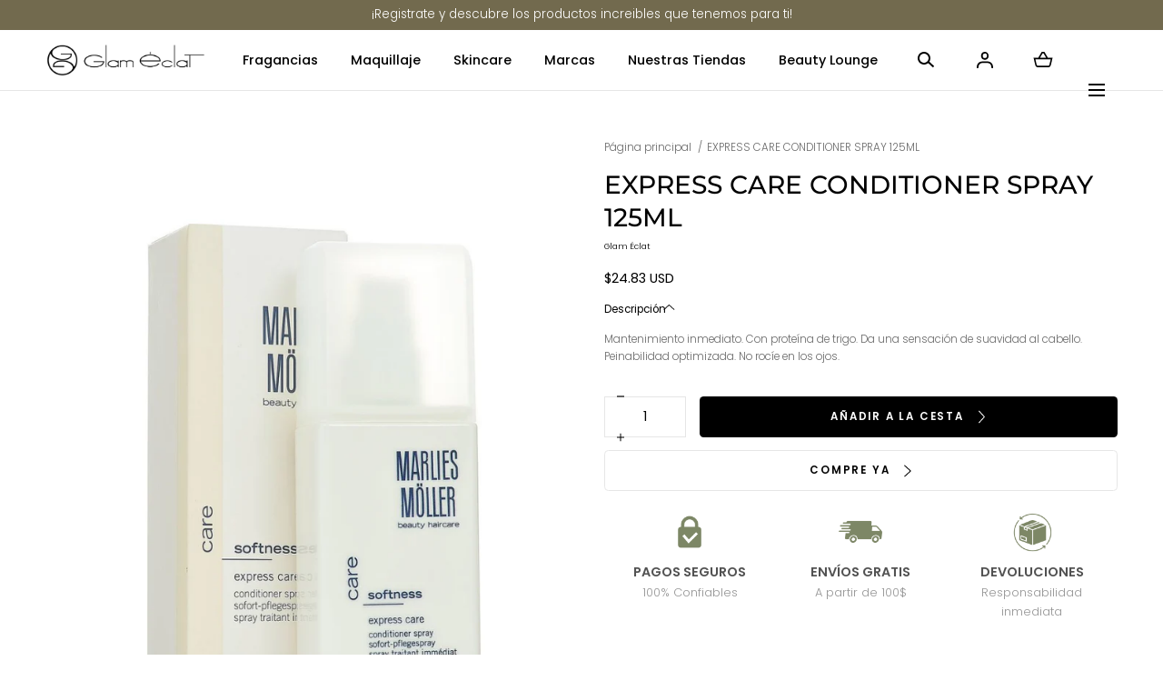

--- FILE ---
content_type: text/css
request_url: https://glameclat.com/cdn/shop/t/12/assets/component-badge.css?v=114982220728109959801755009980
body_size: -444
content:
.badge{font-size:1rem;line-height:1.7rem;letter-spacing:.1rem;text-transform:uppercase;font-weight:600;text-align:center;color:var(--color-badge-text);background-color:var(--color-badge);padding:.3rem .8rem}.badge--round{border-radius:90px}.badge--outline{border:.1rem solid var(--color-border-1)}.badge--sale{color:var(--color-sale-tag-text);background-color:var(--color-sale-tag)}.badge--border-light{border:.1rem solid var(--color-border-1)}.badge--background-light{background:var(--color-background-bg-1);color:var(--color-typography-primary)}.badge--style-2{text-transform:capitalize;font-weight:var(--font-body-weight);letter-spacing:0}.badge--style-2.product-card__badge{inset-block-start:-.4rem;inset-inline-start:-.4rem}.badge--style-3{text-transform:uppercase;font-weight:var(--font-body-weight);letter-spacing:0}.badge--style-3.product-card__badge{inset-block-start:-2.3rem;inset-inline-start:auto;inset-inline-end:0}
/*# sourceMappingURL=/cdn/shop/t/12/assets/component-badge.css.map?v=114982220728109959801755009980 */


--- FILE ---
content_type: text/javascript
request_url: https://glameclat.com/cdn/shop/t/12/assets/product-media.js?v=121346761943862535391755009980
body_size: 1230
content:
(()=>{if(customElements.get("product-media"))return;class ProductMedia extends HTMLElement{constructor(){super(),this.selectors={mainSlider:"[data-main-product-slider]",thumbsSlider:"[data-main-product-thumbs]",progressBar:"[data-main-product-slider-progress-bar]",modalOpeners:"[data-modal-opener-id]",zoomImages:"[data-pswp-image]",btnXr:"[data-shopify-xr]",deferredMedia:"deferred-media[data-autoplay]",iframe:"iframe",youtube:".js-youtube",vimeo:".js-vimeo",closeIcon:"[data-close-icon]",prevIcon:"[data-prev-icon]",nextIcon:"[data-next-icon]",thumbNextButton:"[data-thumbs-next]",thumbPrevButton:"[data-thumbs-prev]",mobileNavigation:".main-product__media-controls-mobile-navigation"},this.mainSliderElement=this.querySelector(this.selectors.mainSlider),this.mainSliderDrag=Number(this.mainSliderElement.dataset.slidesCount)!==1,this.autoHeight=this.hasAttribute("data-autoheight"),this.mainSliderMobileLayout=document.querySelector(".main-product__media-mobile-carousel");var mainSliderPerView=1,mainSliderSpacing=0;if(this.mainSliderMobileLayout)var mainSliderPerView=1.1,mainSliderSpacing=4;this.settings={mainSlider:{element:this.mainSliderElement,instance:null,options:{loop:!0,spaceBetween:mainSliderSpacing,slidesPerView:mainSliderPerView,pagination:{el:".main-product__media-progress",type:"progressbar"},allowTouchMove:this.mainSliderDrag,autoHeight:this.autoHeight,watchSlidesVisibility:!0,watchSlidesProgress:!0,breakpoints:{990:{slidesPerView:1,spaceBetween:0}},thumbs:{swiper:null}}},thumbsSlider:{element:this.querySelector(this.selectors.thumbsSlider),instance:null,options:{spaceBetween:4,slidesPerView:"auto",direction:"horizontal",loop:!1,freeMode:!0,watchSlidesProgress:!0,centeredSlides:!0,slideToClickedSlide:!0,centerInsufficientSlides:!0,centeredSlidesBounds:!0,breakpoints:{990:{spaceBetween:16,slidesPerView:4,direction:"vertical"}},navigation:{nextEl:this.querySelector(this.selectors.thumbNextButton),prevEl:this.querySelector(this.selectors.thumbPrevButton)},on:{init:function(swiper){const handleFirstSlides=()=>{swiper.activeIndex<=1&&setTimeout(()=>{swiper.el.querySelector(".swiper-wrapper").style.transform="translate3d(0px, 0px, 0px)"},0)};handleFirstSlides(),swiper.on("slideChange",handleFirstSlides),swiper.on("resize",handleFirstSlides),swiper.on("transitionEnd",handleFirstSlides)}}}}},window.addEventListener("DOMContentLoaded",this.initSlider.bind(this)),window.addEventListener("resize",this.initSlider.bind(this))}connectedCallback(){this.initSlider(),document.body.addEventListener("touchstart",()=>{this.querySelectorAll(this.selectors.deferredMedia).forEach(media=>{const iframe=media.querySelector(this.selectors.iframe);iframe&&(iframe.classList.contains("js-youtube")&&iframe.contentWindow.postMessage('{"event":"command","func":"playVideo","args":""}',"*"),iframe.classList.contains("js-vimeo")&&iframe.contentWindow.postMessage('{"method":"play"}',"*"))})},{once:!0}),this.initPhotoSwipe()}initSlider(){if(window.innerWidth>=990&&!this.mainSliderElement.hasAttribute("data-main-slider-desktop")){this.mainSliderElement.classList.add("is-initialized"),this.settings.mainSlider.instance&&(this.settings.mainSlider.instance.destroy(!0,!0),this.settings.mainSlider.instance=null);return}this.settings.mainSlider.instance||(this.settings.thumbsSlider.element&&(this.settings.thumbsSlider.instance=new Swiper(this.settings.thumbsSlider.element,this.settings.thumbsSlider.options)),this.settings.mainSlider.instance=new Swiper(this.settings.mainSlider.element,{...this.settings.mainSlider.options,navigation:{nextEl:".main-product__media-next",prevEl:".main-product__media-prev"},thumbs:{swiper:this.settings.thumbsSlider.instance},on:{init:swiper=>{if(document.querySelector(this.selectors.mobileNavigation)){const counterElement=document.querySelector(".main-product__media-counter");if(counterElement){const currentSlideElement=counterElement.querySelector("#main-product__current-slide"),totalSlidesElement=counterElement.querySelector("#main-product__total-slides"),updateSlideCounter=()=>{currentSlideElement.textContent=swiper.realIndex+1,totalSlidesElement.textContent=swiper.slides.length};updateSlideCounter(),swiper.on("slideChange",updateSlideCounter)}}}}}),this.settings.mainSlider.instance.on("slideChange",()=>{const index=this.settings.mainSlider.instance.realIndex;this.settings.thumbsSlider.instance&&(this.settings.thumbsSlider.instance.slideTo(index),this.updateThumbActiveClass(index))}),this.settings.thumbsSlider.instance&&this.settings.thumbsSlider.instance.on("click",swiper=>{const clickedIndex=swiper.clickedIndex;typeof clickedIndex<"u"&&clickedIndex!==null&&(this.settings.mainSlider.instance.slideToLoop(clickedIndex),this.updateThumbActiveClass(clickedIndex))}),this.autoHeight&&this.settings.mainSlider.instance.on("slideChangeTransitionEnd",()=>{this.changeListHeight(this.settings.mainSlider.instance.el,this.settings.mainSlider.instance.slides)}))}updateThumbActiveClass(activeIndex){const thumbSlides=this.settings.thumbsSlider.element.querySelectorAll(".swiper-slide");thumbSlides.forEach(slide=>slide.classList.remove("swiper-slide-active")),thumbSlides[activeIndex]&&thumbSlides[activeIndex].classList.add("swiper-slide-active")}changeListHeight(rootEl,slides){rootEl.querySelector(".swiper-wrapper").style.height=`${slides[this.settings.mainSlider.instance.realIndex].offsetHeight}px`}goToSlide(mediaId){if(!this.settings.mainSlider.instance){const media=this.settings.mainSlider.element.querySelector(`[data-media-id="${mediaId}"]`);if(!media)return;media.scrollIntoView({behavior:"smooth"});return}const slideIndex=Array.from(this.settings.mainSlider.instance.slides).findIndex(slide=>Number(slide.dataset.mediaId)===mediaId);this.settings.mainSlider.instance.slideTo(slideIndex)}initPhotoSwipe(){const[zoomContainerWidth,zoomContainerHeight,closeIcon,prevIcon,nextIcon]=[this.offsetWidth,this.offsetHeight,this.querySelector(this.selectors.closeIcon),this.querySelector(this.selectors.prevIcon),this.querySelector(this.selectors.nextIcon)],isPhone=()=>window.innerWidth<750,photoSwipeLightboxInstance=new PhotoSwipeLightbox({gallery:`#${this.settings.mainSlider.element.id}`,children:"a",mainClass:"pswp--product-media-gallery",loop:!1,showHideAnimationType:"zoom",initialZoomLevel:zoomLevelObject=>isPhone()?zoomLevelObject.vFill:zoomLevelObject.fit,secondaryZoomLevel:zoomLevelObject=>isPhone()?zoomLevelObject.fit:1,pswpModule:PhotoSwipe});photoSwipeLightboxInstance.addFilter("itemData",(itemData,index)=>itemData.type==="html"&&itemData.element?{html:itemData.element.dataset.pswpHtml}:itemData),photoSwipeLightboxInstance.init(),photoSwipeLightboxInstance.on("beforeOpen",()=>{const videos=this.querySelectorAll("video");Array.from(videos).forEach(video=>{video.play().then(()=>{}).catch(error=>{video.pause()})})})}}customElements.define("product-media",ProductMedia)})();
//# sourceMappingURL=/cdn/shop/t/12/assets/product-media.js.map?v=121346761943862535391755009980


--- FILE ---
content_type: text/javascript
request_url: https://glameclat.com/cdn/shop/t/12/assets/details-disclosure.js?v=8916637931539645561755009980
body_size: -367
content:
class DetailsDisclosure extends HTMLElement{constructor(){super(),this.mainDetailsToggle=this.querySelector("details"),this.mainDetailsToggle.addEventListener("click",this.toggleDetails.bind(this)),document.addEventListener("focusout",this.onFocusOut.bind(this))}toggleDetails(event){this.mainDetailsToggle.hasAttribute("open")||document.querySelectorAll("details[open]").forEach(openDetails=>{openDetails!==this.mainDetailsToggle&&(openDetails.removeAttribute("open"),openDetails.querySelector("summary").setAttribute("aria-expanded","false"))})}onFocusOut(event){const relatedTarget=event.relatedTarget;if(relatedTarget&&relatedTarget.closest(".header__dropdown__item__items"))return;document.querySelectorAll(".header__dropdown").forEach(headerDropdown=>{headerDropdown.querySelectorAll("details").forEach(detailsElement=>{detailsElement.removeAttribute("open"),detailsElement.querySelector("summary").setAttribute("aria-expanded","false"),detailsElement.querySelectorAll(".header__dropdown__item__items a").forEach(item=>{item.setAttribute("tabindex","-1")})})})}close(){this.mainDetailsToggle.removeAttribute("open"),this.mainDetailsToggle.querySelector("summary").setAttribute("aria-expanded",!1)}}customElements.define("details-disclosure",DetailsDisclosure);
//# sourceMappingURL=/cdn/shop/t/12/assets/details-disclosure.js.map?v=8916637931539645561755009980


--- FILE ---
content_type: text/javascript
request_url: https://glameclat.com/cdn/shop/t/12/assets/recommended-products.js?v=113595680897525743831755009981
body_size: -414
content:
(()=>{if(customElements.get("recommended-products"))return;class recommendedProducts extends HTMLElement{constructor(){super();const handleIntersection=(entries,observer)=>{entries[0].isIntersecting&&(observer.unobserve(this),fetch(this.dataset.url).then(response=>response.text()).then(text=>{const html=document.createElement("div");html.innerHTML=text;const recommendations=html.querySelector("recommended-products");recommendations&&recommendations.innerHTML.trim().length&&(this.innerHTML=recommendations.innerHTML)}).catch(e=>{console.error(e)}))};new IntersectionObserver(handleIntersection.bind(this),{rootMargin:"0px 0px 200px 0px"}).observe(this)}}customElements.define("recommended-products",recommendedProducts)})();
//# sourceMappingURL=/cdn/shop/t/12/assets/recommended-products.js.map?v=113595680897525743831755009981


--- FILE ---
content_type: text/javascript
request_url: https://glameclat.com/cdn/shop/t/12/assets/component-announcement-bar.js?v=171481639053886666371755009980
body_size: -145
content:
class AnnouncementBar extends HTMLElement{constructor(){super(),this.sliderElement=this.querySelector("[data-slider]"),this.slider=null,this.header=document.querySelector(".section--header"),this.announcementBar=this,this.isBelow=this.announcementBar?.classList.contains("announcement-bar--is-bellow")||!1,window.addEventListener("resize",debounce(this.initSlider.bind(this),100))}connectedCallback(){if(this.initSlider(),!this.header.classList.contains("header--transparent")&&this.isBelow){const headerHeight=this.header.offsetHeight;this.setOffset(headerHeight)}}initSlider(){const sliderElement=this.querySelector(".announcement-bar__inner");if(sliderElement){if(window.innerWidth>=990&&sliderElement.hasAttribute("data-slider-destroy-desktop")){sliderElement.classList.add("is-initialized");return}this.slider===null&&(this.slider=new Swiper(sliderElement,{direction:"horizontal",loop:!0,autoplay:{delay:Number(this.sliderElement.dataset.interval),disableOnInteraction:!1},simulateTouch:!1}))}}setOffset(headerHeight){if(!this.announcementBar)return;const announcementBarSection=this.announcementBar.closest(".section--announcement-bar");announcementBarSection.classList.add("announcement-bar--float");const offset=10;announcementBarSection.style.top=`${offset}px`}adjustParentPadding(header){if(!this.announcementBar)return;const paddingProperty=this.isBelow?"paddingTop":"paddingBottom";this.announcementBar.parentElement.style[paddingProperty]=`${header.offsetHeight}px`}resetParentPadding(){if(!this.announcementBar)return;const paddingProperty=this.isBelow?"paddingTop":"paddingBottom";this.announcementBar.parentElement.style[paddingProperty]="0px"}isBelowHeader(){return this.isBelow}}customElements.define("announcement-bar",AnnouncementBar);
//# sourceMappingURL=/cdn/shop/t/12/assets/component-announcement-bar.js.map?v=171481639053886666371755009980
